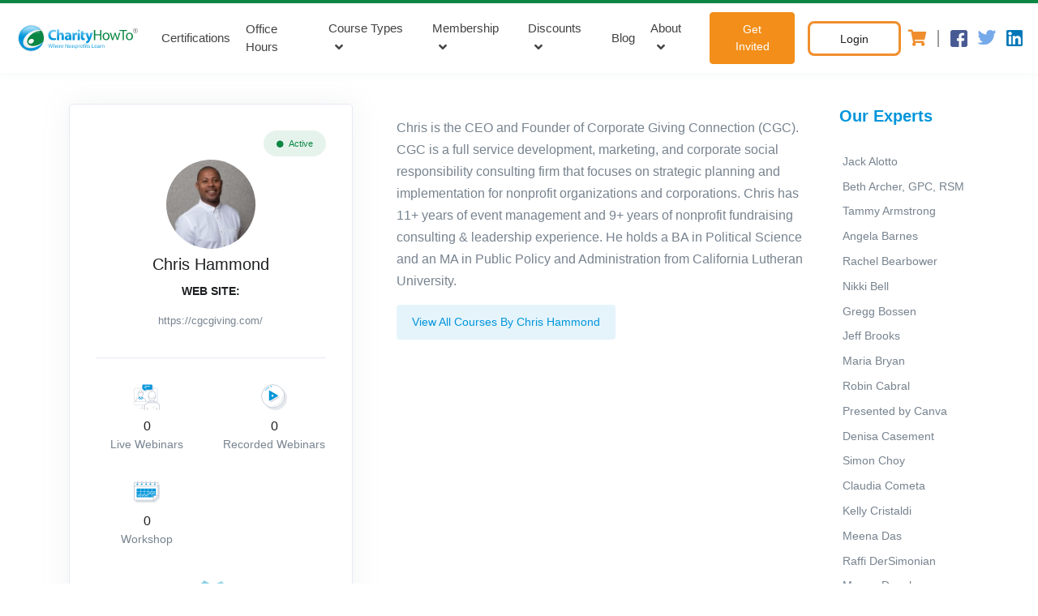

--- FILE ---
content_type: text/html; charset=UTF-8
request_url: https://www.charityhowto.com/nonprofit-experts/chris-hammond
body_size: 15182
content:
<!doctype html>
<html lang="en">

<head>
    <meta charset="UTF-8">
    <meta http-equiv="X-UA-Compatible" content="IE=edge">
    <meta name="viewport" content="width=device-width, initial-scale=1, shrink-to-fit=no">
    <!-- HTML5 shim and Respond.js for IE8 support of HTML5 elements and media queries -->
    <!-- WARNING: Respond.js doesn't work if you view the page via file:// -->
    <!--[if lt IE 9]>
  <script src="https://oss.maxcdn.com/html5shiv/3.7.3/html5shiv.min.js"></script>
  <script src="https://oss.maxcdn.com/respond/1.4.2/respond.min.js"></script>
<![endif]-->
    <meta name="facebook-domain-verification" content="x6bxrhjb54ebhm4s5uul3p5x975372" />

    <title>Chris Hammond - Expert On Nonprofit Training</title>
    <meta name="description" content="Learn more about Chris Hammond our industry leading nonprofit training expert and how your nonprofit organization can benefit">
    <link rel="canonical" href="https://www.charityhowto.com/nonprofit-experts/chris-hammond" />
    <link rel="shortcut icon" href="/favicon.ico" type="image/x-icon">
    <link rel="icon" href="/favicon.ico" type="image/x-icon">
            <link media="all" type="text/css" rel="stylesheet" href="https://www.charityhowto.com/assets/vendor/font-awesome/css/fontawesome-all.min.css">
    <link media="all" type="text/css" rel="stylesheet" href="https://www.charityhowto.com/assets/vendor/font-icon/css/cht.css">
    <link media="all" type="text/css" rel="stylesheet" href="https://www.charityhowto.com/assets/css/theme-custom.min.css">
    <link media="all" type="text/css" rel="stylesheet" href="https://www.charityhowto.com/assets/vendor/animate.css/animate.min.css">
    <link media="all" type="text/css" rel="stylesheet" href="https://www.charityhowto.com/assets/vendor/hs-megamenu/src/hs.megamenu.css">
    
<script>
    (function(i,s,o,g,r,a,m){i['GoogleAnalyticsObject']=r;i[r]=i[r]||function(){
        (i[r].q=i[r].q||[]).push(arguments)},i[r].l=1*new Date();a=s.createElement(o),
            m=s.getElementsByTagName(o)[0];a.async=1;a.src=g;m.parentNode.insertBefore(a,m)
    })(window,document,'script','//www.google-analytics.com/analytics.js','ga');
    ga('create', 'UA-8498159-3', 'auto');
    ga('require', 'displayfeatures');
    ga('require', 'linkid', 'linkid.js');
    ga('require', 'ec');
</script>

<link rel="preconnect" href="https://fonts.gstatic.com">
<link rel="preload" href="https://fonts.googleapis.com/css2?family=Poppins:wght@100;300;400;500;600;700;800;900&display=swap" rel="stylesheet">

<script src="https://www.charityhowto.com/assets/vendor/jquery/dist/jquery.min.js"></script>


<script src="https://www.charityhowto.com/js/client/app.min.js?v=1.106"></script>

<script type="text/javascript">
    window.dataLayer = window.dataLayer || [];
</script>
<script>

document.addEventListener('om.Optin.success', function(event) {
    const email = event.detail.Optin.data.fields.email;
   
    var timeOut = 10000;
    var key = '6Lf9nmYUAAAAALqJTSH41n_jvQP9PS_EXKTsMQn8';
    action = 'subscribe';

    grecaptcha.ready(function() {

        recaptchaTimeout(timeOut, grecaptcha.execute(key, {"action": action}))
            .then(function(token) {
                $.post( "https://www.charityhowto.com/third-party-post", { 'email' : email, 'g-recaptcha-response' : token } , function( data ) {
                console.log(JSON.stringify(data));
                if(data.isnewemail){
                    ga('send', 'event', 'subscribe', 'submit', 'optinmonster', 0);
                }
   
                })
                .fail(function(error) {
                console.log( error );
                });
            });
    });
});

</script><!-- Google Tag Manager -->
<script>(function(w,d,s,l,i){w[l]=w[l]||[];w[l].push({'gtm.start':
new Date().getTime(),event:'gtm.js'});var f=d.getElementsByTagName(s)[0],
j=d.createElement(s),dl=l!='dataLayer'?'&l='+l:'';j.async=true;j.src=
'https://www.googletagmanager.com/gtm.js?id='+i+dl+ '&gtm_auth=3y-yrVGphJMxj598J_U-tQ&gtm_preview=env-2&gtm_cookies_win=x';f.parentNode.insertBefore(j,f);
})(window,document,'script','dataLayer','GTM-KMFF2XX');</script>
<!-- End Google Tag Manager -->


<!-- <script src="https://www.charityhowto.com/js/client/ga4events.js"></script> -->
<script src="https://www.charityhowto.com/js/charity/modules/ga4events.min.js"></script>

<meta name="msvalidate.01" content="347E89D2CC0582C88DEB88A9BD9FFD74" />
</head>

<body>
        <!-- Google Tag Manager (noscript) -->
    <noscript><iframe src="https://www.googletagmanager.com/ns.html?id=GTM-KMFF2XX&gtm_auth=3y-yrVGphJMxj598J_U-tQ&gtm_preview=env-2&gtm_cookies_win=x" height="0" width="0" style="display:none;visibility:hidden"></iframe></noscript>
    <!-- End Google Tag Manager (noscript) -->
        <!-- ========== HEADER ========== -->
<header id="header" class="u-header  u-header--abs-top u-header--show-hide" data-header-fix-effect="slide" data-header-fix-moment="300">
    <div class="u-header__section">
        <div class="u-header__section-box" style="">
                    </div>
        <!-- Topbar -->

        <!-- End Topbar -->
        <div id="logoAndNav" class="contain-main-menu">
            <!-- Nav -->
            <nav class="js-mega-menu navbar navbar-expand-md u-header__navbar u-header__navbar--no-space">
                <!-- Logo -->
                <a class="navbar-brand" href="https://www.charityhowto.com" aria-label="CharityHowTo">
                <div class="logo" aria-label="logo CharityHowTo">
    <?xml version="1.0" encoding="utf-8"?>
<!-- Generator: Adobe Illustrator 24.3.0, SVG Export Plug-In . SVG Version: 6.00 Build 0)  -->
<svg version="1.1" id="Layer_1" xmlns="http://www.w3.org/2000/svg" xmlns:xlink="http://www.w3.org/1999/xlink" x="0px" y="0px"
	 viewBox="0 0 538.1 142" style="enable-background:new 0 0 538.1 142;" xml:space="preserve">
<style type="text/css">
	.st00{fill:url(#SVGID_1_);}
	.st1{fill:#0B8644;}
	.st2{fill:url(#SVGID_2_);}
	.st3{fill:url(#SVGID_3_);fill-opacity:0.15;}
	.st4{fill:url(#SVGID_4_);}
	.st5{opacity:0.73;fill:url(#SVGID_5_);}
	.st6{fill:#404040;}
</style>
<title>CharityHowTo</title>
<linearGradient id="SVGID_1_" gradientUnits="userSpaceOnUse" x1="612.3222" y1="869.5124" x2="612.3222" y2="955.9411" gradientTransform="matrix(0.4285 0 0 0.4285 -28.005 -337.1676)">
	<stop  offset="0" style="stop-color:#8ED8F8"/>
	<stop  offset="1" style="stop-color:#0095DA"/>
</linearGradient>
<path class="st00" d="M176.5,72.1c-2.3,0.9-4.9,1.3-7.4,1.3c-7.9,0-12.5-5-12.5-12.9c0-8.8,5.4-13,12.5-13c2.6,0,5.1,0.4,7.4,1.4
	l1.8-7.1c-3.1-1.2-6.3-1.9-9.7-1.8c-11.9,0-21.4,7.4-21.4,20.9c0,11.2,7,19.8,20.6,19.8c3.4,0.1,6.9-0.4,10.1-1.8L176.5,72.1
	L176.5,72.1z M181.1,80.2h8.9v-17c0-0.7,0.1-1.3,0.3-2c0.7-1.9,2.4-3.1,4.4-3.1c3.3,0,4.5,2.6,4.5,6.3v15.6h8.9V63.5
	c0-8.5-4.3-12.4-10-12.4c-1.6,0-3.2,0.3-4.5,1.1c-1.3,0.7-2.6,1.7-3.4,2.9h-0.1V38.7h-8.9v41.5H181.1z M237.1,63.3
	c0-6.7-3-12.3-12.5-12.3c-3.9-0.1-7.7,0.8-11.1,2.4l1.7,5.8c2.4-1.3,5.1-2.1,7.9-2.1c4.3,0,5.2,2.1,5.2,3.7v0.4
	c-10.1-0.1-16.8,3.6-16.8,10.9c0,4.9,3.9,8.8,8.8,8.8c0.1,0,0.3,0,0.4,0c3.1,0.1,6.1-1.1,8.2-3.6h0.1l0.6,2.9h8
	c-0.3-2.3-0.4-4.7-0.4-6.9L237.1,63.3L237.1,63.3z M242,80.2h8.9V65.8c0-0.7,0.1-1.3,0.2-2c0.6-2.8,2.8-4.4,6.1-4.4
	c0.8,0,1.6,0.1,2.3,0.3v-8.5c-0.7-0.1-1.2-0.1-1.9-0.1c-3.6,0.1-6.7,2.4-7.7,5.9h-0.2l-0.3-5.2h-7.7c0.1,2.4,0.2,5.2,0.2,9.4
	L242,80.2L242,80.2z M271,80.2V51.7h-8.9v28.5H271z M274.8,46.3v23.5c0,4,0.8,6.8,2.4,8.4c1.8,1.7,4.2,2.6,6.7,2.6
	c2,0.1,3.9-0.2,5.8-0.8l-0.1-6.7c-0.9,0.2-1.8,0.2-2.7,0.2c-2.7,0-3.4-1.6-3.4-5V58.2h6.3v-6.5h-6.3v-7.8L274.8,46.3L274.8,46.3z
	 M291.6,51.7L302,77.8c0.2,0.4,0.3,1,0.4,1.4c0,0.4-0.2,0.9-0.4,1.3c-0.9,1.4-2.2,2.7-3.7,3.6c-1.2,0.8-2.4,1.2-3.9,1.6l1.9,7.5
	c3.2-0.4,6.2-1.8,8.5-3.9c3.2-2.9,6-7.4,10-18.8l6.7-18.8H312l-3.4,14c-0.4,1.7-0.9,3.8-1.2,5.3h-0.2c-0.3-1.6-0.9-3.6-1.4-5.3
	l-4.2-14h-9.9V51.7z M266.6,39.3c-2.4,0-4.4,2-4.4,4.4c0,2.4,2,4.4,4.4,4.4c2.4,0,4.4-2,4.4-4.4C270.9,41.3,269,39.3,266.6,39.3z
	 M228.4,69.8c0,0.6,0,1-0.2,1.6c-0.7,2-2.6,3.3-4.5,3.2c-1.8,0.2-3.3-1.1-3.4-2.9c0-0.1,0-0.3,0-0.4c0-3.4,3.7-4.5,8.3-4.4
	L228.4,69.8z"/>
<path class="st1" d="M325.5,40.8v39.4h5.1V61.7h19v18.4h5.1V40.8h-5.1v16.5h-19V40.8H325.5z M373.1,51.3c-7.8,0-14,5.5-14,15
	c0,8.9,5.9,14.5,13.5,14.5c6.8,0,14.1-4.5,14.1-15C386.8,57.1,381.2,51.3,373.1,51.3z M373,55.1c6.1,0,8.4,6.1,8.4,10.9
	c0,6.3-3.7,11-8.5,11c-4.9,0-8.5-4.7-8.5-10.9C364.4,60.8,366.9,55.1,373,55.1L373,55.1z M387.4,51.9l8.5,28.2h4.7l4.5-13.4
	c1-3.1,1.9-6.2,2.6-9.3h0.1c0.7,3.1,1.6,6.2,2.6,9.2l4.3,13.4h4.7l9.1-28.2h-5.1l-4,14.2c-0.9,3-1.7,6.1-2.1,9.1H417
	c-0.7-2.9-1.4-5.8-2.4-9.2l-4.4-14h-4.2l-4.7,14.4c-0.9,3.1-1.9,6.1-2.6,9h-0.2c-0.6-2.9-1.3-5.8-2.1-9l-3.8-14.4H387.4z
	 M437.3,80.1h5.2v-35h12v-4.3h-29.2v4.3h12V80.1L437.3,80.1z M464.4,51.3c-7.8,0-14,5.5-14,15c0,8.9,5.9,14.5,13.5,14.5
	c6.8,0,14.1-4.5,14.1-15C477.9,57.1,472.5,51.3,464.4,51.3L464.4,51.3z M464.2,55.1c6.1,0,8.4,6.1,8.4,10.9c0,6.3-3.7,11-8.5,11
	s-8.5-4.7-8.5-10.9C455.6,60.8,458.1,55.1,464.2,55.1L464.2,55.1z"/>
<linearGradient id="SVGID_2_" gradientUnits="userSpaceOnUse" x1="664.6404" y1="995.0244" x2="664.6404" y2="1041.7223" gradientTransform="matrix(0.4285 0 0 0.4285 -28.005 -337.1676)">
	<stop  offset="0" style="stop-color:#8ED8F8"/>
	<stop  offset="1" style="stop-color:#0095DA"/>
</linearGradient>
<path class="st2" d="M153,110.1l2.1-7.9c0.4-1.7,0.8-3.2,1.1-4.9l0,0c0.2,1.7,0.6,3.3,1,4.9l1.9,7.9h2l4.2-15.1h-2l-2,7.5
	c-0.4,1.9-0.9,3.6-1.2,5.2l0,0c-0.2-1.6-0.7-3.3-1.1-5.2l-1.8-7.7h-2l-2,7.5c-0.6,2-1,3.8-1.2,5.2l0,0c-0.2-1.4-0.7-3.3-1.1-5.2
	l-1.8-7.7h-2l3.8,15.1L153,110.1z M167.2,110.1h2v-6.5c0-0.3,0-0.7,0.1-0.9c0.3-1.1,1.4-1.9,2.7-1.9c1.9,0,2.4,1.4,2.4,3.2v6.2h2
	v-6.4c0-3.8-2.3-4.7-3.8-4.7c-0.7,0-1.4,0.2-2,0.6s-1.1,0.8-1.4,1.3l0,0v-6.8h-2V110.1L167.2,110.1z M188.2,105.1
	c0-0.3,0.1-0.6,0.1-0.9c0-2-1-5.1-4.4-5.1c-3.1,0-5.1,2.6-5.1,5.8c0,3.2,2,5.4,5.3,5.4c1.2,0,2.4-0.2,3.6-0.7l-0.3-1.4
	c-1,0.4-2,0.6-3,0.6c-1.9,0.1-3.6-1.3-3.7-3.2c0-0.2,0-0.3,0-0.6h7.5V105.1z M180.7,103.6c0.1-1.3,1-3.2,3-3.2c2.2,0,2.8,2,2.7,3.2
	H180.7z M190.8,110.1h2v-5.8c0-0.3,0-0.6,0.1-0.9c0.1-1.3,1.2-2.4,2.7-2.6c0.2,0,0.4,0,0.7,0.1v-1.9c-0.2,0-0.3-0.1-0.6-0.1
	c-1.4,0-2.7,1-3,2.3h-0.1l-0.1-2.1h-1.8c0.1,1,0.1,2.1,0.1,3.3V110.1L190.8,110.1z M206.6,105.1c0-0.3,0.1-0.6,0.1-0.9
	c0-2-0.9-5.1-4.4-5.1c-3.1,0-5.1,2.6-5.1,5.8c0,3.2,2,5.4,5.3,5.4c1.2,0,2.4-0.2,3.6-0.7l-0.3-1.4c-1,0.4-2,0.6-3,0.6
	c-1.9,0.1-3.6-1.3-3.7-3.2c0-0.2,0-0.3,0-0.6h7.5V105.1z M198.9,103.6c0.1-1.3,1-3.2,3-3.2c2.2,0,2.8,2,2.7,3.2H198.9z M215.5,110.1
	v-6.4c0-2.4,0-4.3-0.1-6.2h0.1c0.9,1.8,1.8,3.4,2.9,5l4.8,7.7h2v-15h-1.8v6.3c0,2.3,0.1,4.2,0.2,6.2l0,0c-0.8-1.7-1.7-3.3-2.7-4.9
	l-4.8-7.7H214v15.1L215.5,110.1z M233,99c-3,0-5.3,2.1-5.3,5.8c0,3.4,2.2,5.5,5.2,5.5c2.7,0,5.3-1.8,5.3-5.8
	C238.1,101.2,236.1,99,233,99L233,99z M233,100.5c2.3,0,3.2,2.3,3.2,4.1c0,2.4-1.4,4.2-3.2,4.2c-1.8,0-3.3-1.8-3.3-4.1
	C229.5,102.7,230.6,100.5,233,100.5L233,100.5z M240.6,110.1h2v-6.4c0-0.3,0-0.7,0.1-0.9c0.3-1.2,1.4-2,2.7-2c1.9,0,2.4,1.4,2.4,3.2
	v6.2h2v-6.4c0-3.7-2.3-4.5-3.8-4.5c-1.4,0-2.9,0.8-3.6,2l0,0l-0.1-1.8h-1.9c0.1,0.9,0.1,1.8,0.1,2.9V110.1L240.6,110.1z
	 M253.1,114.5h1.9v-5.9l0,0c0.8,1.1,2,1.8,3.3,1.7c2.6,0,4.9-1.9,4.9-5.8c0-3.3-2-5.4-4.5-5.4c-1.6-0.1-3,0.8-3.9,2.1l0,0l-0.1-1.9
	h-1.8c0,1,0.1,2.1,0.1,3.6L253.1,114.5L253.1,114.5z M254.9,103.9c0.1-1.7,1.4-3.1,3.1-3.2c2.1,0,3.2,1.9,3.2,4
	c0,2.4-1.2,4.2-3.3,4.2c-1.4,0-2.6-1-2.9-2.3c0-0.2-0.1-0.6-0.1-0.8L254.9,103.9z M265.7,110.1h2v-5.8c0-0.3,0-0.6,0.1-0.9
	c0.1-1.3,1.2-2.4,2.7-2.6c0.2,0,0.4,0,0.7,0.1v-1.9c-0.2,0-0.3-0.1-0.6-0.1c-1.4,0-2.7,1-3,2.3h-0.1l-0.1-2.1h-1.8
	c0.1,1,0.1,2.1,0.1,3.3V110.1z M277.4,99c-3,0-5.3,2.1-5.3,5.8c0,3.4,2.2,5.5,5.2,5.5c2.7,0,5.4-1.8,5.4-5.8
	C282.6,101.2,280.5,99,277.4,99L277.4,99z M277.4,100.5c2.3,0,3.2,2.3,3.2,4.1c0,2.4-1.4,4.2-3.3,4.2c-1.9,0-3.3-1.8-3.3-4.1
	C274,102.7,275,100.5,277.4,100.5L277.4,100.5z M287.1,110.1v-9.3h2.7v-1.4h-2.7v-0.6c0-1.7,0.4-3.1,2.1-3.1c0.4,0,0.9,0.1,1.2,0.2
	l0.2-1.6c-0.6-0.2-1.1-0.3-1.7-0.3c-1,0-1.9,0.3-2.7,1c-0.9,1-1.3,2.4-1.2,3.8v0.6h-1.6v1.4h1.6v9.3L287.1,110.1z M293.5,110.1V99.3
	h-1.9v10.8H293.5z M292.5,95.1c-0.7,0-1.2,0.4-1.2,1.1c0,0,0,0,0,0.1c0,0.7,0.6,1.2,1.2,1.2c0.7,0,1.2-0.6,1.2-1.2
	S293.1,95.1,292.5,95.1z M297.1,97.3v2h-1.7v1.4h1.7v5.9c-0.1,1,0.1,2,0.8,2.8c0.6,0.6,1.3,0.9,2.1,0.9c0.6,0,1.2-0.1,1.8-0.3
	l-0.1-1.4c-0.3,0.1-0.8,0.1-1.1,0.1c-1.1,0-1.4-0.8-1.4-2.1v-5.8h2.8v-1.4h-2.8v-2.6L297.1,97.3L297.1,97.3z M303.3,109.6
	c0.9,0.6,2,0.8,3,0.8c2.6,0,4-1.3,4-3.2c0-1.6-1-2.6-2.8-3.2c-1.4-0.6-2.1-0.9-2.1-1.9c0-1,0.7-1.4,1.8-1.4c0.8,0,1.6,0.2,2.2,0.7
	l0.4-1.4c-0.8-0.4-1.8-0.7-2.7-0.7c-2.3,0-3.8,1.4-3.8,3.1c0,1.3,0.9,2.3,2.9,3.1c1.4,0.6,2,1,2,2c0,1-0.7,1.6-2.1,1.6
	c-0.9,0-1.8-0.3-2.6-0.8L303.3,109.6z M317.8,110.2h8.3v-1.7h-6.4V95.1h-2v15.1H317.8z M336.6,105.1c0-0.3,0.1-0.7,0.1-0.9
	c0-2-0.9-5.1-4.4-5.1c-3.1,0-5.1,2.6-5.1,5.8c0,3.2,2,5.4,5.3,5.4c1.2,0,2.4-0.2,3.6-0.7l-0.3-1.4c-1,0.4-2,0.6-3,0.6
	c-1.9,0.1-3.6-1.3-3.7-3.2c0-0.2,0-0.3,0-0.6L336.6,105.1z M329.1,103.7c0.1-1.3,1-3.2,3-3.2c2.2,0,2.8,2,2.8,3.2H329.1z
	 M346.7,103.5c0-2.2-0.8-4.4-4.1-4.4c-1.2,0-2.4,0.3-3.6,1l0.4,1.3c0.9-0.6,1.8-0.8,2.8-0.8c1.2-0.1,2.3,0.8,2.4,2
	c0,0.2,0,0.3,0,0.6v0.2c-4.2,0-6.5,1.4-6.5,4c0,1.7,1.3,3.1,3.1,3.1c0.1,0,0.2,0,0.2,0c1.3,0,2.6-0.6,3.3-1.6h0.1l0.1,1.3h1.8
	c-0.1-0.9-0.2-1.8-0.2-2.6L346.7,103.5L346.7,103.5z M344.8,106.5c0,0.2,0,0.4-0.1,0.7c-0.3,1.1-1.4,1.9-2.7,1.8
	c-1,0.1-1.8-0.7-1.9-1.6c0-0.1,0-0.2,0-0.2c0-2.1,2.4-2.4,4.5-2.4L344.8,106.5z M349.9,110.1h2v-5.8c0-0.3,0-0.6,0.1-0.9
	c0.1-1.3,1.2-2.4,2.7-2.6c0.2,0,0.4,0,0.7,0.1v-1.9c-0.2,0-0.3-0.1-0.6-0.1c-1.4,0-2.7,1-3,2.3h-0.1l-0.1-2.1h-1.7
	c0.1,1,0.1,2.1,0.1,3.3L349.9,110.1L349.9,110.1z M357.3,110.1h2v-6.5c0-0.3,0-0.7,0.1-0.9c0.3-1.2,1.4-2,2.7-2
	c1.9,0,2.4,1.4,2.4,3.2v6.2h2v-6.4c0-3.7-2.3-4.5-3.8-4.5c-1.4,0-2.9,0.8-3.6,2l0,0l-0.1-1.8h-1.8c0.1,0.9,0.1,1.8,0.1,2.9
	L357.3,110.1L357.3,110.1z"/>
<linearGradient id="SVGID_3_" gradientUnits="userSpaceOnUse" x1="-660.8625" y1="-488.3965" x2="-662.9604" y2="-490.6498" gradientTransform="matrix(47.5173 0 0 -47.5173 31532.6094 -23187.6289)">
	<stop  offset="0" style="stop-color:#020000"/>
	<stop  offset="0.48" style="stop-color:#FFFFFF"/>
	<stop  offset="1" style="stop-color:#020000"/>
</linearGradient>
<path class="st3" d="M80.7,20c29.1,0,52.7,23.5,52.8,52.7c0.1,29.2-23.5,52.7-52.7,52.8c-29.1,0-52.7-23.5-52.8-52.7l0,0
	C28,43.6,51.6,20.1,80.7,20z"/>
<path class="st1" d="M120.4,43.6c-8.8-0.3-19.2,2.2-29.2,7.8c-20.1,11.1-31,30-24.2,42.2s28.5,13.1,48.6,2c4.4-2.4,8.7-5.4,12.4-8.8
	C132.4,71.9,129.5,55.9,120.4,43.6z M84.6,92.4c-5.3,3-11.7,2-13.9-2.2s0.2-10,5.5-13c5.3-3,11.7-2,14,2.1
	C92.6,83.5,90,89.4,84.6,92.4z"/>
<linearGradient id="SVGID_4_" gradientUnits="userSpaceOnUse" x1="255.5966" y1="825.92" x2="251.8669" y2="950.396" gradientTransform="matrix(0.4285 0 0 0.4285 -28.005 -337.1676)">
	<stop  offset="0" style="stop-color:#8ED8F8"/>
	<stop  offset="1" style="stop-color:#0095DA"/>
</linearGradient>
<path class="st4" d="M80.7,23.4c14.8,0,28.9,6.7,38.2,18.1c-11.4-2.7-26.3-0.2-40.4,7.5c-23.1,12.8-35.2,35.3-27,50.2
	s33.7,16.6,56.8,3.9c7.4-4,14-9.4,19.5-15.9c-8,26.1-35.6,40.7-61.6,32.7S25.6,84.3,33.5,58.2C40,37.6,59.1,23.4,80.7,23.4z"/>
<linearGradient id="SVGID_5_" gradientUnits="userSpaceOnUse" x1="80.7684" y1="13.0972" x2="80.7684" y2="58.3485">
	<stop  offset="0" style="stop-color:#FFFFFF"/>
	<stop  offset="1" style="stop-color:#FFFFFF;stop-opacity:0"/>
</linearGradient>
<path class="st5" d="M115.5,47.3c0,17.5-15.8,25.4-35,25.4S46,64.4,46,47.3c0-6.5,15.5-19.2,34.7-19.2S115.5,40.8,115.5,47.3z"/>
<g>
	<g>
		<path class="st6" d="M485.6,44.3v3.8h-1.2v-8.9h3c1,0,1.7,0.2,2.2,0.6s0.8,1.1,0.8,1.9c0,0.5-0.1,0.9-0.4,1.2
			c-0.2,0.3-0.6,0.6-1,0.8c0.5,0.2,0.8,0.4,1.1,0.8c0.2,0.4,0.3,0.8,0.3,1.3v0.8c0,0.3,0,0.5,0.1,0.7s0.2,0.4,0.3,0.5v0.1h-1.2
			c-0.2-0.1-0.3-0.3-0.3-0.6c0-0.3-0.1-0.5-0.1-0.8v-0.8c0-0.5-0.1-0.9-0.4-1.2c-0.3-0.3-0.7-0.4-1.1-0.4H485.6z M485.6,43.3h1.7
			c0.7,0,1.2-0.1,1.5-0.4c0.3-0.3,0.4-0.7,0.4-1.2c0-0.5-0.1-0.9-0.4-1.2c-0.3-0.3-0.7-0.4-1.4-0.4h-1.8V43.3z"/>
	</g>
	<g>
		<path class="st6" d="M487.1,53.1c-5.2,0-9.4-4.2-9.4-9.4s4.2-9.4,9.4-9.4c5.2,0,9.4,4.2,9.4,9.4S492.3,53.1,487.1,53.1z
			 M487.1,35.4c-4.6,0-8.3,3.7-8.3,8.3s3.7,8.3,8.3,8.3c4.6,0,8.3-3.7,8.3-8.3S491.7,35.4,487.1,35.4z"/>
	</g>
</g>
</svg>

</div>

                </a>
                <!-- End Logo -->
                <!-- Responsive Toggle Button -->
                <button type="button" class="navbar-toggler btn u-hamburger" aria-label="Toggle navigation" aria-expanded="false" aria-controls="navBar" data-toggle="collapse" data-target="#navBar">
                    <span id="hamburgerTrigger" class="u-hamburger__box">
                        <span class="u-hamburger__inner"></span>
                    </span>
                </button>
                <!-- End Responsive Toggle Button -->
                <!-- Navigation -->
                <div id="navBar" class="collapse navbar-collapse u-header__navbar-collapse">
                    <ul class="navbar-nav u-header__navbar-nav">
                        
                     

                        <li class="nav-item u-header__nav-item">
                            <a id="myBlogMegaMenu" class="nav-link u-header__nav-link text-primary-my" href="https://www.charityhowto.com/the-charityHowTo-certifications-faqs" aria-haspopup="true" aria-expanded="false">Certifications</a>
                        </li>

                        <li class="nav-item u-header__nav-item">
                            <a id="myBlogMegaMenu" class="nav-link u-header__nav-link text-primary-my" href="https://office-hours.charityhowto.com/" aria-haspopup="true" aria-expanded="false">Office Hours</a>
                        </li>
                       
                        <li class="nav-item hs-has-sub-menu u-header__nav-item hover-enlace-1">
                                  
                            <a id="trainingMenu" class="nav-link u-header__nav-link u-header__nav-link-toggle text-primary-my " href="javascript:;"  aria-expanded="false">Course Types</a>
                            <!-- Dropdown - Submenu -->
                            <ul id="trainingMenuDropdown" class="hs-sub-menu-new hs-sub-menu u-header__sub-menu u-header__sub-menu--spacer" aria-labelledby="trainingMenu" style="min-width: 240px;">
                                 <li><a class="nav-link u-header__sub-menu-nav-link" href="https://www.charityhowto.com/nonprofit-webinars/AI-for-Nonprofits">AI for Nonprofit</a></li>
                                <li><a class="nav-link u-header__sub-menu-nav-link" href="https://www.charityhowto.com/nonprofit-live-webinars">Upcoming Live Webinars</a></li>
                                <li><a class="nav-link u-header__sub-menu-nav-link" href="https://www.charityhowto.com/nonprofit-recorded-webinars">Recorded Webinars</a></li>
                                <li><a class="nav-link u-header__sub-menu-nav-link" href="https://www.charityhowto.com/nonprofit-workshop">Live workshops&nbsp; <span class="badge badge-success">New</span></a></li>
                             
                                 <li><a class="nav-link u-header__sub-menu-nav-link" href="https://www.charityhowto.com/nonprofit-webinars">Explore by Topic</a></li>

                                <li><a class="nav-link u-header__sub-menu-nav-link " href="https://www.charityhowto.com/nonprofit-event">Live Events</a></li>
                                <!--<li><a class="nav-link u-header__sub-menu-nav-link" href="https://www.charityhowto.com/nonprofit-premium-courses">On-Demand Tutorials</a></li>-->
                                <li><a class="nav-link u-header__sub-menu-nav-link" href="https://www.charityhowto.com/nonprofit-free-webinars">Free Courses</a></li>
                                <li><a class="nav-link u-header__sub-menu-nav-link" href="https://www.charityhowto.com/nonprofit-cfre-approved-webinars">CFRE Approved</a></li>
                                <li><a class="nav-link u-header__sub-menu-nav-link" href="https://www.charityhowto.com/nonprofit-premium-courses">Micro-Lessons</a></li>
                                <li><a class="nav-link u-header__sub-menu-nav-link" href="https://www.charityhowto.com/partner-content">Partner Content</a></li>
                                <li><a class="nav-link u-header__sub-menu-nav-link" href="https://www.charityhowto.com/nonprofit-top-rated-webinars">Top Rated</a></li>
                                <li><a class="nav-link u-header__sub-menu-nav-link" href="https://www.charityhowto.com/nonprofit-webinars/experts">Browse By Expert</a></li>
                                <li><a class="nav-link u-header__sub-menu-nav-link" href="https://www.charityhowto.com/nonprofit-webinars">Browse All Courses</a></li>
                                <li><a class="nav-link u-header__sub-menu-nav-link" href="https://www.charityhowto.com/the-charityHowTo-certifications-faqs">Certifications FAQ's</a></li>
                                <!-- <li><a class="nav-link u-header__sub-menu-nav-link" href="https://googlegrants.charityhowto.com">Google Ad Grants Service</a></li> -->
                                                                <li class="dropdown-divider"></li>
                                <li><a class="nav-link u-header__sub-menu-nav-link btn_get_invite_sub" href="//get-invited.charityhowto.com/"><span class="fa fa-arrow-circle-right text-primary-my"></span> Get Invited</a></li>
                                                            </ul>
                            <!-- End Dropdown - Submenu -->
                        </li>
                        <!-- End Nonprofit Training-->
                        <!-- Membership -->
                                                <!-- Membership -->
                        <li class="nav-item hs-has-sub-menu u-header__nav-item hover-enlace-1" >

                            <a id="MembershipMegaMenuMy" class="nav-link u-header__nav-link u-header__nav-link-toggle text-primary-my" href="javascript:;" aria-expanded="false">Membership</a>

                            <ul id="" class="hs-sub-menu hs-sub-menu-new u-header__sub-menu u-header__sub-menu--spacer" aria-labelledby="MembershipMegaMenuMy" style="min-width: 240px;">
                                <li><a class="nav-link u-header__sub-menu-nav-link" href="https://membership.charityhowto.com/">Gold and Silver</a></li>
                                <li><a class="nav-link u-header__sub-menu-nav-link" href="https://support.charityhowto.com/knowledge/new-membership-faqs" target="_blank">Member FAQs</a></li>
                                <li><a class="nav-link u-header__sub-menu-nav-link" href="https://googlegrants.charityhowto.com/aioggs">Google Grants</a></li>
                                <li><a class="nav-link u-header__sub-menu-nav-link" href="//organization.charityhowto.com/">Group Membership Discount</a></li>
                                
                                <li><a class="nav-link u-header__sub-menu-nav-link" href="https://www.charityhowto.com/the-charityHowTo-certifications-faqs">Certifications FAQ's</a></li>
                                                                <li class="dropdown-divider"></li>
                                <li><a class="nav-link u-header__sub-menu-nav-link btn_get_invite_sub" href="//get-invited.charityhowto.com/"><span class="fa fa-arrow-circle-right text-primary-my"></span> Get Invited</a></li>
                                
                            </ul>

                        </li>
                        <!-- Membership -->
                                                <!-- End Membership - Submenu -->
                        <!-- End Membership -->


                        <!-- Discounts -->
                        <!-- <li class="nav-item hs-has-sub-menu u-header__nav-item" data-event="hover" data-animation-in="fadeIn" data-animation-out="fadeOut">
                            <a id="discountsMegaMenu" class="nav-link u-header__nav-link u-header__nav-link-toggle text-primary-my " href="javascript:;" aria-haspopup="true" aria-expanded="false">Group Discounts</a>
                           
                            <ul id="discountsMegaSubMenu" class="hs-sub-menu u-header__sub-menu u-header__sub-menu--spacer" aria-labelledby="discountsMegaMenu" style="min-width: 240px;">

                                <li><a class="nav-link u-header__sub-menu-nav-link" href="//organization.charityhowto.com/">Group Membership Discount</a></li>
                                <li><a class="nav-link u-header__sub-menu-nav-link" href="https://promo-code.charityhowto.com/">Small Nonprofit Discount</a></li>
                                                                <li class="dropdown-divider"></li>
                                <li><a class="nav-link u-header__sub-menu-nav-link btn_get_invite_sub" href="//get-invited.charityhowto.com/"><span class="fa fa-arrow-circle-right text-primary-my"></span> Get Invited</a></li>
                                
                            </ul>
                           
                        </li> -->

                        <li class="nav-item hs-has-sub-menu u-header__nav-item hover-enlace-1" >

                            <a id="MembershipDiscountMegaMenuMy" class="nav-link u-header__nav-link u-header__nav-link-toggle text-primary-my" href="javascript:;" aria-expanded="false">Discounts</a>

                            <ul id="" class="hs-sub-menu hs-sub-menu-new u-header__sub-menu u-header__sub-menu--spacer" aria-labelledby="MembershipDiscountMegaMenuMy" style="min-width: 240px;">
                                <li>
                                    <a class="nav-link u-header__sub-menu-nav-link" href="https://promo-code.charityhowto.com/">Small Nonprofit Discount Program</a>
                                </li>
                                <li>
                                    <a class="nav-link u-header__sub-menu-nav-link" href="https://nonprofit-discounts.com/">Nonprofit Discounts</a>
                                </li>
                                                                <li class="dropdown-divider"></li>
                                <li><a class="nav-link u-header__sub-menu-nav-link btn_get_invite_sub" href="//get-invited.charityhowto.com/"><span class="fa fa-arrow-circle-right text-primary-my"></span> Get Invited</a></li>
                                                            </ul>

                        </li>
                        
                        <!-- End Discounts -->

                        <!-- MyBlog -->
                        <li class="nav-item u-header__nav-item">
                            <a id="myBlogMegaMenu" class="nav-link u-header__nav-link text-primary-my" href="https://blog.charityhowto.com" aria-haspopup="true" aria-expanded="false">Blog</a>
                        </li>
                        <!-- End MyBlog -->


                        <!-- About -->
                        <li class="nav-item hs-has-sub-menu u-header__nav-item hover-enlace-1">
                            <a id="dropdownMegaMenuWithDropdown" class="nav-link u-header__nav-link u-header__nav-link-toggle text-primary-my " href="javascript:;" aria-expanded="false">About</a>
                            <!-- About - Mega Menu -->
                            <!-- Dropdown - Submenu -->
                            <ul id="dropdownSubMenuWithDropdown" class="hs-sub-menu hs-sub-menu-new u-header__sub-menu u-header__sub-menu--spacer" aria-labelledby="dropdownMegaMenuWithDropdown" style="min-width: 240px;">
                                <li><a class="nav-link u-header__sub-menu-nav-link" href="https://www.charityhowto.com/about">About Us</a></li>
                                <li><a class="nav-link u-header__sub-menu-nav-link" href="https://support.charityhowto.com/knowledge/new-membership-faqs" target="_blank">Member FAQs</a></li>
                                <li><a class="nav-link u-header__sub-menu-nav-link" href="https://www.charityhowto.com/contact">Contact Us</a></li>
                                <li><a class="nav-link u-header__sub-menu-nav-link" href="https://www.charityhowto.com/the-charityHowTo-certifications-faqs">Certifications FAQ's</a></li>
                                <li><a class="nav-link u-header__sub-menu-nav-link" href="https://support.charityhowto.com/knowledge">FAQ's</a></li>
                                <li><a class="nav-link u-header__sub-menu-nav-link" href="https://www.charityhowto.com/nonprofit-experts">Our Experts</a></li>
                                <li><a class="nav-link u-header__sub-menu-nav-link" href="https://experts.charityhowto.com/">Request To Teach</a></li>
                                <!--<li><a class="nav-link u-header__sub-menu-nav-link" href="https://videos.charityhowto.com/">Submit your Testimonials</a></li>-->
                                <li><a class="nav-link u-header__sub-menu-nav-link" href="https://blog.charityhowto.com/testimonials">Testimonials</a></li>
                                <li><a class="nav-link u-header__sub-menu-nav-link" href="https://videos.charityhowto.com/customer-testimonials">Video Testimonials</a></li>
                                <li><a class="nav-link u-header__sub-menu-nav-link" href="https://www.linkedin.com/groups/4160265/">LinkedIn Community</a></li>


                                                                <li class="dropdown-divider"></li>
                                <li><a class="nav-link u-header__sub-menu-nav-link btn_get_invite_sub" href="//get-invited.charityhowto.com/"><span class="fa fa-arrow-circle-right text-primary-my"></span> Get Invited</a></li>
                                                            </ul>
                            <!-- End Dropdown - Submenu -->
                            <!-- End Dropdown -->
                        </li>
                        <!-- End About -->
                        <!-- Grants -->
                        <!--<li class="nav-item hs-has-sub-menu u-header__nav-item"
                        data-event="hover"
                        data-animation-in="fadeIn"
                        data-animation-out="fadeOut"
                        >
                            <a id="grantsMenu" class="nav-link u-header__nav-link u-header__nav-link-toggle text-primary-my " href="javascript:;" aria-haspopup="true" aria-expanded="false">Google Grants</a>
                           
                            <ul id="grantsMenuDropdown" class="hs-sub-menu u-header__sub-menu u-header__sub-menu--spacer" aria-labelledby="grantsMenu" style="min-width: 240px;">
                                                                <li><a class="nav-link u-header__sub-menu-nav-link" href="https://googlegrants.charityhowto.com">Google Ad Grants Service</a></li>
                                                                                                <li class="dropdown-divider"></li>
                                <li><a  class="nav-link u-header__sub-menu-nav-link" href="//get-invited.charityhowto.com/"><span class="fa fa-arrow-circle-right text-primary-my"></span> Get Invited</a></li>
                                                            </ul>
                            
                        </li>-->
                        <!-- End Grants -->

                        <div class="box-botonera-final">

                            <!-- Get Invited -->
                            
                            <li class="nav-item">
                                <a id="getInvitedUrl" class="btn btn-sm btn-warning text-white mx-2" href="https://get-invited.charityhowto.com/">
                                    Get Invited
                                </a>
                            </li>
                                                        <!-- End Get Invited -->

                            <!--Profile-->

                                                        <li class="nav-item">
                                <a id="LoginMenu" class="btn btn-sm btn-my-warning px-3 mx-2" href="https://www.charityhowto.com/login">Login</a>
                            </li>
                            


                            <li class="nav-item u-header__nav-item cart_icon">
                                <a id="" class="btn btn-xs btn-icon btn-text-secondary" href="https://charityhowto.myshopify.com/cart" role="button">
                                    <span class="fas fa-shopping-cart btn-icon__inner">
                                        <p style="font-size: 0px; margin-bottom:0px;">Cart</p>
                                    </span>
                                </a>
                            </li>

                            <div class="redes-box">
                                <li><a href="https://www.facebook.com/CharityHowTo/" target="_blank"><img src="/assets/img/facebook-copia.png" alt="Facebook" width="auto" height="auto"></a></li>
                                <li><a href="https://twitter.com/charityhowto" target="_blank"><img src="/assets/img/twitter.png" alt="Twitter" width="auto" height="auto"></a></li>
                                <li><a href="https://www.linkedin.com/company/charityhowto-com/" target="_blank"><img src="/assets/img/linkedin.png" alt="Linkedin" width="auto" height="auto"></a></li>
                            </div>

                        </div>

                        <!--Profile-->

                        <!-- End Button -->
                    </ul>
                </div>
                <!-- End Navigation -->
            </nav>
            <!-- End Nav -->
        </div>
    </div>
</header>
<!-- ========== END HEADER ========== -->
    <!-- ========== MAIN CONTENT ========== -->
<main id="content" role="main">
    <!-- Profile Section -->
    <div class="container space-3">
        <div class="row">
            <div class="col-lg-4 mb-9 mb-lg-0">
                <!-- Sidebar Info -->
                <div class="card shadow-sm p-5 mb-0">
                    <div class="border-bottom text-center pb-5 mb-5">
                        <!-- Status -->
                        <div class="d-flex justify-content-end mb-1">
                            <span class="btn btn-xs btn-soft-success btn-pill">
                                <small class="fas fa-circle mr-1"></small>
                                    Active
                            </span>
                        </div>
                        <!-- End Status -->
                        <!-- Avatar -->
                        <div class="mb-1 mx-auto">
                                                        <img class="img-fluid rounded-circle" src="https://charityhowto.s3.amazonaws.com/authors/images/chris-hammond/1516674705551.jpg" width="110" height="110" alt="Chris Hammond">
                                                    </div>
       			            <!-- End Avatar -->
                        <h1 class="h5">Chris Hammond</h1>
                        <h4 class="font-size-1 font-weight-semi-bold text-uppercase mb-3">Web Site:</h4>
         			          <!-- Linked Account -->
                        <a class="media align-items-center mb-1" target="_blank" href="https://cgcgiving.com/">
                            <div class="media-body">
                                <small class="d-block text-secondary">https://cgcgiving.com/</small>
                            </div>
                        </a>
                    </div>
                    <div class="pb-5 mb-5">
                        <div id="SVGemployeeStatsIcon" class="svg-preloader row">
                            <div class="col-6 mb-5">
                            <!-- Stats -->
                                <div class="text-center">
                                    <figure class="ie-height-48 max-width-5 mb-2 mx-auto">
                                        <img class="js-svg-injector" src="/assets/svg/icons/icon-18.svg" alt="SVG"
                                        data-parent="#SVGemployeeStatsIcon">
                                    </figure>
                                    <span class="h6 d-block font-weight-medium mb-0">0</span>
                                    <span class="d-block text-secondary font-size-1">Live Webinars</span>
                                </div>
                  			        <!-- End Stats -->
                            </div>
			                <div class="col-6 mb-5">
    			            <!-- Stats -->
                                <div class="text-center">
                                    <figure class="ie-height-48 max-width-5 mb-2 mx-auto">
                                        <img class="js-svg-injector" src="/assets/svg/icons/icon-41.svg" alt="SVG"
                                        data-parent="#SVGemployeeStatsIcon">
                                    </figure>
                                    <span class="h6 d-block font-weight-medium mb-0">0</span>
                                    <span class="d-block text-secondary font-size-1">Recorded Webinars</span>
                                </div>
                  			        <!-- End Stats -->
                            </div>
                            <div class="col-6 mb-5">
                            <!-- Stats -->
                                <div class="text-center">
                                    <figure class="ie-height-48 max-width-5 mb-2 mx-auto">
                                        <img class="js-svg-injector" src="/assets/svg/icons/icon-11.svg" alt="SVG"
                                        data-parent="#SVGemployeeStatsIcon">
                                    </figure>
                                    <span class="h6 d-block font-weight-medium mb-0">0</span>
                                    <span class="d-block text-secondary font-size-1">Workshop</span>
                                </div>
                  			        <!-- End Stats -->
                            </div>  
                        </div>
                        <div class="col-8 offset-2">
                                                        <img src="https://www.charityhowto.com/assets/images/approved_trainer.png" class="img-fluid" alt="approved trainer"/>
                                                    </div>
                    </div>
                </div>
                <!-- End Sidebar Info -->
            </div>
            <div class="col-lg-6">
                <div class="pl-lg-4">
                    <div class="mb-3">
                        <p>
                            <p><span style="font-size:16px">Chris is the CEO and Founder of Corporate Giving Connection (CGC). CGC is a full service development, marketing, and corporate social responsibility consulting firm that focuses on strategic planning and implementation for nonprofit organizations and corporations. Chris has 11+ years of event management and 9+ years of nonprofit fundraising consulting &amp; leadership experience. He holds a BA in Political Science and an MA in Public Policy and Administration from California Lutheran University.</span></p>

                        </p>
                                                <div class="">
                            <a href="https://www.charityhowto.com/nonprofit-webinars/experts/chris-hammond" class="btn btn-sm btn-soft-primary transition-3d-hover">View All Courses By Chris Hammond</a>
                        </div>
                                            </div>
                </div>
            </div>
            <div class="col-lg-2">
                <h3 class="h5 text-primary font-weight-semi-bold mb-4">Our Experts </h3>
<div class="list-group list-group-borderless list-group-rounded-0 mb-0">
        <a class="list-group-item pb-1 px-1 list-group-item-action  " href="https://www.charityhowto.com/nonprofit-experts/jack-alotto">
            Jack  Alotto
    </a>
        <a class="list-group-item pb-1 px-1 list-group-item-action  " href="https://www.charityhowto.com/nonprofit-experts/beth-archer">
            Beth  Archer, GPC, RSM 
    </a>
        <a class="list-group-item pb-1 px-1 list-group-item-action  " href="https://www.charityhowto.com/nonprofit-experts/tammy-armstrong">
            Tammy Armstrong
    </a>
        <a class="list-group-item pb-1 px-1 list-group-item-action  " href="https://www.charityhowto.com/nonprofit-experts/angela-barnes">
            Angela Barnes
    </a>
        <a class="list-group-item pb-1 px-1 list-group-item-action  " href="https://www.charityhowto.com/nonprofit-experts/rachel-bearbower">
            Rachel  Bearbower
    </a>
        <a class="list-group-item pb-1 px-1 list-group-item-action  " href="https://www.charityhowto.com/nonprofit-experts/nikki-bell">
            Nikki Bell
    </a>
        <a class="list-group-item pb-1 px-1 list-group-item-action  " href="https://www.charityhowto.com/nonprofit-experts/gregg-bossen">
            Gregg Bossen
    </a>
        <a class="list-group-item pb-1 px-1 list-group-item-action  " href="https://www.charityhowto.com/nonprofit-experts/jeff-brooks">
            Jeff Brooks
    </a>
        <a class="list-group-item pb-1 px-1 list-group-item-action  " href="https://www.charityhowto.com/nonprofit-experts/maria-bryan">
            Maria  Bryan
    </a>
        <a class="list-group-item pb-1 px-1 list-group-item-action  " href="https://www.charityhowto.com/nonprofit-experts/robin-cabral">
            Robin Cabral
    </a>
        <a class="list-group-item pb-1 px-1 list-group-item-action  " href="https://www.charityhowto.com/nonprofit-experts/canva-for-nonprofits">
            Presented by Canva
    </a>
        <a class="list-group-item pb-1 px-1 list-group-item-action  " href="https://www.charityhowto.com/nonprofit-experts/denisa-casement">
            Denisa Casement
    </a>
        <a class="list-group-item pb-1 px-1 list-group-item-action  " href="https://www.charityhowto.com/nonprofit-experts/simon-choy">
            Simon Choy
    </a>
        <a class="list-group-item pb-1 px-1 list-group-item-action  " href="https://www.charityhowto.com/nonprofit-experts/claudia-cometa">
            Claudia Cometa
    </a>
        <a class="list-group-item pb-1 px-1 list-group-item-action  " href="https://www.charityhowto.com/nonprofit-experts/kelly-cristaldi">
            Kelly Cristaldi
    </a>
        <a class="list-group-item pb-1 px-1 list-group-item-action  " href="https://www.charityhowto.com/nonprofit-experts/meena-das">
            Meena  Das
    </a>
        <a class="list-group-item pb-1 px-1 list-group-item-action  " href="https://www.charityhowto.com/nonprofit-experts/raffi-dersimonian">
            Raffi DerSimonian
    </a>
        <a class="list-group-item pb-1 px-1 list-group-item-action  " href="https://www.charityhowto.com/nonprofit-experts/megan-donahue">
            Megan  Donahue
    </a>
        <a class="list-group-item pb-1 px-1 list-group-item-action  " href="https://www.charityhowto.com/nonprofit-experts/dan-druker">
            Dan Druker
    </a>
        <a class="list-group-item pb-1 px-1 list-group-item-action  " href="https://www.charityhowto.com/nonprofit-experts/roxanne-eflin">
            Roxanne  Eflin
    </a>
        <a class="list-group-item pb-1 px-1 list-group-item-action  " href="https://www.charityhowto.com/nonprofit-experts/allison-ehrich-bernstein">
            Allison Ehrich Bernstein
    </a>
        <a class="list-group-item pb-1 px-1 list-group-item-action  " href="https://www.charityhowto.com/nonprofit-experts/shereese-floyd">
            Shereese Floyd
    </a>
        <a class="list-group-item pb-1 px-1 list-group-item-action  " href="https://www.charityhowto.com/nonprofit-experts/microsoft-for-nonprofits">
            Microsoft Tech for Social Impact
    </a>
        <a class="list-group-item pb-1 px-1 list-group-item-action  " href="https://www.charityhowto.com/nonprofit-experts/caroline-fothergill">
            Caroline Fothergill
    </a>
        <a class="list-group-item pb-1 px-1 list-group-item-action  " href="https://www.charityhowto.com/nonprofit-experts/brian-frankel">
            Brian Frankel
    </a>
        <a class="list-group-item pb-1 px-1 list-group-item-action  " href="https://www.charityhowto.com/nonprofit-experts/danielle-gines">
            Danielle Gines
    </a>
        <a class="list-group-item pb-1 px-1 list-group-item-action  " href="https://www.charityhowto.com/nonprofit-experts/caliopy-glaros">
            Caliopy Glaros
    </a>
        <a class="list-group-item pb-1 px-1 list-group-item-action  " href="https://www.charityhowto.com/nonprofit-experts/ephraim-gopin">
            Ephraim Gopin
    </a>
        <a class="list-group-item pb-1 px-1 list-group-item-action  " href="https://www.charityhowto.com/nonprofit-experts/meredith-gray">
            Meredith Gray
    </a>
        <a class="list-group-item pb-1 px-1 list-group-item-action  active  " href="https://www.charityhowto.com/nonprofit-experts/chris-hammond">
            Chris Hammond
    </a>
        <a class="list-group-item pb-1 px-1 list-group-item-action  " href="https://www.charityhowto.com/nonprofit-experts/jeremy-haselwood">
            Jeremy Haselwood
    </a>
        <a class="list-group-item pb-1 px-1 list-group-item-action  " href="https://www.charityhowto.com/nonprofit-experts/daryl-hatton">
            Daryl Hatton
    </a>
        <a class="list-group-item pb-1 px-1 list-group-item-action  " href="https://www.charityhowto.com/nonprofit-experts/courtney-hodge">
            Courtney Hodge
    </a>
        <a class="list-group-item pb-1 px-1 list-group-item-action  " href="https://www.charityhowto.com/nonprofit-experts/micah-james">
            Micah James
    </a>
        <a class="list-group-item pb-1 px-1 list-group-item-action  " href="https://www.charityhowto.com/nonprofit-experts/jas-jhooty">
            Jas  Jhooty
    </a>
        <a class="list-group-item pb-1 px-1 list-group-item-action  " href="https://www.charityhowto.com/nonprofit-experts/chris-johnson-cra-rsm">
            Chris  Johnson, CRA, RSM
    </a>
        <a class="list-group-item pb-1 px-1 list-group-item-action  " href="https://www.charityhowto.com/nonprofit-experts/floyd-jones">
            Floyd  Jones
    </a>
        <a class="list-group-item pb-1 px-1 list-group-item-action  " href="https://www.charityhowto.com/nonprofit-experts/susan-kahan">
            Susan  Kahan
    </a>
        <a class="list-group-item pb-1 px-1 list-group-item-action  " href="https://www.charityhowto.com/nonprofit-experts/dominic-kalms-36">
            Dominic Kalms
    </a>
        <a class="list-group-item pb-1 px-1 list-group-item-action  " href="https://www.charityhowto.com/nonprofit-experts/zac-kester">
            Zac  Kester
    </a>
        <a class="list-group-item pb-1 px-1 list-group-item-action  " href="https://www.charityhowto.com/nonprofit-experts/ilia-khairetdinov-86">
            Ilia  Khairetdinov
    </a>
        <a class="list-group-item pb-1 px-1 list-group-item-action  " href="https://www.charityhowto.com/nonprofit-experts/josh-kligman">
            Josh Kligman
    </a>
        <a class="list-group-item pb-1 px-1 list-group-item-action  " href="https://www.charityhowto.com/nonprofit-experts/cherian-koshy">
            Cherian Koshy
    </a>
        <a class="list-group-item pb-1 px-1 list-group-item-action  " href="https://www.charityhowto.com/nonprofit-experts/brittany-laganke-40">
            Brittany  LaGanke
    </a>
        <a class="list-group-item pb-1 px-1 list-group-item-action  " href="https://www.charityhowto.com/nonprofit-experts/marcelle-lee">
            Marcelle Lee
    </a>
        <a class="list-group-item pb-1 px-1 list-group-item-action  " href="https://www.charityhowto.com/nonprofit-experts/diane-leonard">
            Diane Leonard, GPC
    </a>
        <a class="list-group-item pb-1 px-1 list-group-item-action  " href="https://www.charityhowto.com/nonprofit-experts/kristina-leroux">
            Kristina  Leroux
    </a>
        <a class="list-group-item pb-1 px-1 list-group-item-action  " href="https://www.charityhowto.com/nonprofit-experts/kivi-leroux-miller">
            Kivi Leroux Miller
    </a>
        <a class="list-group-item pb-1 px-1 list-group-item-action  " href="https://www.charityhowto.com/nonprofit-experts/kelly-mclaughlin">
            Kelly  McLaughlin
    </a>
        <a class="list-group-item pb-1 px-1 list-group-item-action  " href="https://www.charityhowto.com/nonprofit-experts/mariah-monique">
            Mariah  Monique
    </a>
        <a class="list-group-item pb-1 px-1 list-group-item-action  " href="https://www.charityhowto.com/nonprofit-experts/matthew-montoya">
            Matthew Montoya
    </a>
        <a class="list-group-item pb-1 px-1 list-group-item-action  " href="https://www.charityhowto.com/nonprofit-experts/julie-paynotta">
            Julie  Paynotta, GPC, RSM 
    </a>
        <a class="list-group-item pb-1 px-1 list-group-item-action  " href="https://www.charityhowto.com/nonprofit-experts/ligia-pena">
            Ligia Pena
    </a>
        <a class="list-group-item pb-1 px-1 list-group-item-action  " href="https://www.charityhowto.com/nonprofit-experts/maggie-perry">
            Maggie  Perry, GPC, RSM
    </a>
        <a class="list-group-item pb-1 px-1 list-group-item-action  " href="https://www.charityhowto.com/nonprofit-experts/angela-pitter">
            Angela Pitter
    </a>
        <a class="list-group-item pb-1 px-1 list-group-item-action  " href="https://www.charityhowto.com/nonprofit-experts/perry-radford">
            Perry  Radford
    </a>
        <a class="list-group-item pb-1 px-1 list-group-item-action  " href="https://www.charityhowto.com/nonprofit-experts/alice-ruhnke">
            Alice Ruhnke
    </a>
        <a class="list-group-item pb-1 px-1 list-group-item-action  " href="https://www.charityhowto.com/nonprofit-experts/brian-saber">
            Brian Saber
    </a>
        <a class="list-group-item pb-1 px-1 list-group-item-action  " href="https://www.charityhowto.com/nonprofit-experts/simon-scriver">
            Simon Scriver
    </a>
        <a class="list-group-item pb-1 px-1 list-group-item-action  " href="https://www.charityhowto.com/nonprofit-experts/taylor-shanklin">
            Taylor Shanklin
    </a>
        <a class="list-group-item pb-1 px-1 list-group-item-action  " href="https://www.charityhowto.com/nonprofit-experts/dana-Snyder">
            Dana Snyder
    </a>
        <a class="list-group-item pb-1 px-1 list-group-item-action  " href="https://www.charityhowto.com/nonprofit-experts/emilie-socash">
            Emilie  Socash
    </a>
        <a class="list-group-item pb-1 px-1 list-group-item-action  " href="https://www.charityhowto.com/nonprofit-experts/christian-spearow">
            Christian  Spearow 
    </a>
        <a class="list-group-item pb-1 px-1 list-group-item-action  " href="https://www.charityhowto.com/nonprofit-experts/shelly-st-john">
            Shelly St. John
    </a>
        <a class="list-group-item pb-1 px-1 list-group-item-action  " href="https://www.charityhowto.com/nonprofit-experts/michelle-stein">
            Michelle Stein
    </a>
        <a class="list-group-item pb-1 px-1 list-group-item-action  " href="https://www.charityhowto.com/nonprofit-experts/aj-steinberg">
            A.J. Steinberg
    </a>
        <a class="list-group-item pb-1 px-1 list-group-item-action  " href="https://www.charityhowto.com/nonprofit-experts/kurt-steiner">
            Kurt Steiner
    </a>
        <a class="list-group-item pb-1 px-1 list-group-item-action  " href="https://www.charityhowto.com/nonprofit-experts/dannielle-stewart">
            Dannielle Stewart
    </a>
        <a class="list-group-item pb-1 px-1 list-group-item-action  " href="https://www.charityhowto.com/nonprofit-experts/kim-stewart">
            Kim Stewart
    </a>
        <a class="list-group-item pb-1 px-1 list-group-item-action  " href="https://www.charityhowto.com/nonprofit-experts/john-mark-vanderpool">
            John Mark Vanderpool 
    </a>
        <a class="list-group-item pb-1 px-1 list-group-item-action  " href="https://www.charityhowto.com/nonprofit-experts/lauren-vanderpool">
            Lauren Vanderpool 
    </a>
        <a class="list-group-item pb-1 px-1 list-group-item-action  " href="https://www.charityhowto.com/nonprofit-experts/lydia-varesco-racoma">
            Lidia Varesco Racoma
    </a>
        <a class="list-group-item pb-1 px-1 list-group-item-action  " href="https://www.charityhowto.com/nonprofit-experts/frank-velasquez-jr">
            Frank  Velásquez Jr
    </a>
        <a class="list-group-item pb-1 px-1 list-group-item-action  " href="https://www.charityhowto.com/nonprofit-experts/steph-vesely">
            Steph  Vesely
    </a>
        <a class="list-group-item pb-1 px-1 list-group-item-action  " href="https://www.charityhowto.com/nonprofit-experts/erica-waasdorp">
            Erica Waasdorp
    </a>
        <a class="list-group-item pb-1 px-1 list-group-item-action  " href="https://www.charityhowto.com/nonprofit-experts/osamu-wakabayashi">
            Osamu Wakabayashi
    </a>
        <a class="list-group-item pb-1 px-1 list-group-item-action  " href="https://www.charityhowto.com/nonprofit-experts/sabrina-walker-hernandez">
            Sabrina Walker Hernandez
    </a>
        <a class="list-group-item pb-1 px-1 list-group-item-action  " href="https://www.charityhowto.com/nonprofit-experts/joe-waters">
            Joe Waters
    </a>
        <a class="list-group-item pb-1 px-1 list-group-item-action  " href="https://www.charityhowto.com/nonprofit-experts/jennifer-whitaker">
            Jennifer Whitaker
    </a>
        <a class="list-group-item pb-1 px-1 list-group-item-action  " href="https://www.charityhowto.com/nonprofit-experts/chris-wong">
            Chris  Wong
    </a>
    </div>            </div>
        </div>
    </div>
    <!-- End Profile Section -->
</main>
<!-- ========== END MAIN CONTENT ========== -->
    <div class="body-wrapper">
        <div id="loading" class="">
            <div class="status"></div>
        </div>


        <div class="container content">
            <div class="row">
                <div class="col-xs-12">
                                    </div>
            </div>
        </div>

        <div class="container content">
            <div class="row">
                <div class="col-xs-12">
                                    </div>
            </div>

                    </div>
        <!-- ========== FOOTER ========== -->
<footer class="gradient-half-primary-v7">
    <div class="container space-1 space-md-2">
        <div class="row justify-content-lg-start mb-5">
            <div class="col-sm-9 col-lg-4 mb-5">
                <!-- Logo -->
                <a class="" href="/" aria-label="CharityHowTo">
                    <figure id="logo-white" class="svg-preloader ie-height-56 max-width-35 mb-3">
                        <img class="js-svg-injector" src="/assets/svg/logos/charityhowto-logo-white.svg" alt="CharityHowto" data-parent="#logo-white">
                    </figure>
                </a>
                <!-- End Logo -->
                <p class="small text-white">Phone Number: +1 (786) 243-6016<br>6305 Naples Blvd #1052 Naples, FL 34109.<br>Email: <a href="/cdn-cgi/l/email-protection" class="__cf_email__" data-cfemail="10636560607f62645073787162796469787f67647f3e737f7d">[email&#160;protected]</a></p>
                <div class="row">
                    <div class="col-md-12">
                        <div class="logos-pay">
                            <p class="small text-white">Check out our partners</p>
                            <div class="row logos-footer-partners">

                                <div class="text-center">

                                    <a href="https://nonprofitlibrary.com/" target="_blank" class="cfre-logo">
                                        <img data-src="/assets/img/home/nonprofit-library.png" class="img-fluid lazyload" alt="Logo Nonprofitlibrary" style="width:130px;">
                                    </a>

                                </div>


                                <div class="text-center">

                                    <a href="https://nonprofit-apps.com/" target="_blank" class="cfre-logo">
                                        <img data-src="/assets/img/home/nonprofit-apps.png" class="img-fluid lazyload" alt="Logo Nonprofit-Apps" style="width:130px;">
                                    </a>

                                </div>



                                <div class="text-center">
                                    <p class="small text-white mb-1">Approved by</p>

                                    <a href="https://www.cfre.org/education/approved-providers/" target="_blank" class="cfre-logo">
                                        <img data-src="/assets/img/home/CFRE-2021.jpg" class="img-fluid lazyload" alt="Logo CFRE" width="70px" height="74px">
                                    </a>

                                </div>

                                <div class="text-center">

                                    <a href="https://nonprofit-discounts.com/" target="_blank" class="cfre-logo">
                                        <img data-src="/assets/img/home/nonprofit-discounts.png" class="img-fluid lazyload" alt="Logo Nonprofit-Apps" style="width:130px;">
                                    </a>

                                </div>

                            </div>
                        </div>
                    </div>
                </div>
            </div>
            <div class="col-12 col-sm-4 col-lg-7 ml-lg-auto mb-4">
            <div class="row">
            <div class="col-6 col-sm-8 col-lg-4 mb-4">
                <h3 class="h6 text-white">Course Types</h3>
                <!-- List Group -->
                <ul class="list-group list-group-transparent list-group-white list-group-flush list-group-borderless mb-0">
                    <li><a class="list-group-item list-group-item-action" href="https://www.charityhowto.com/nonprofit-live-webinars">Upcoming Live Webinars</a></li>
                    <li><a class="list-group-item list-group-item-action" href="https://www.charityhowto.com/nonprofit-recorded-webinars">Recorded Webinars</a></li>
                    <li><a class="list-group-item list-group-item-action" href="https://www.charityhowto.com/nonprofit-free-webinars">Free Courses</a></li>
                    <li><a class="list-group-item list-group-item-action" href="https://www.charityhowto.com/nonprofit-cfre-approved-webinars">CFRE Approved</a></li>
                    <li><a class="list-group-item list-group-item-action" href="https://www.charityhowto.com/nonprofit-premium-courses">Micro-Lessons</a></li>
                    <li><a class="list-group-item list-group-item-action" href="https://www.charityhowto.com/nonprofit-top-rated-webinars">Top Rated</a></li>
                    <li><a class="list-group-item list-group-item-action" href="https://www.charityhowto.com/nonprofit-webinars/experts">Browse By Expert</a></li>
                    <li><a class="list-group-item list-group-item-action" href="https://www.charityhowto.com/nonprofit-webinars">Browse All Courses</a></li>
                                        <li class="dropdown-divider"></li>
                    <li><a class="nav-link u-header__sub-menu-nav-link btn_get_invite_sub btn_get_invite_sub_f" href="//get-invited.charityhowto.com/"><span class="fa fa-arrow-circle-right text-primary-my"></span> Get Invited</a></li>
                                        <a href="https://www.linkedin.com/groups/4160265/"><img data-src="/assets/img/home/charityhowto-comunity-linkedin.png" class="lazyload" width="100%" height="auto" style="border-radius: 3px; margin-top: 16px;" alt="charityhowto-comunity-linkedin"></a>
                </ul>
                <!-- End List Group -->
            </div>
            <div class="col-6 col-sm-4 col-lg-4 mb-4">
                <h3 class="h6 text-white">Membership</h3>
                <!-- List Group -->
                <ul class="list-group list-group-transparent list-group-white list-group-flush list-group-borderless mb-0">
                    <li><a class="list-group-item list-group-item-action" href="https://membership.charityhowto.com/">Gold and Silver</a></li>
                    <li><a class="list-group-item list-group-item-action" href="https://googlegrants.charityhowto.com/aioggs">Google Grants</a></li>
                    <!--<li> <a class="list-group-item list-group-item-action" href="https://www.charityhowto.com/contact">Contact Us</a></li>
                        <li> <a class="list-group-item list-group-item-action" href="//get-invited.charityhowto.com/">Get Invited</a></li>
                        <li> <a class="list-group-item list-group-item-action" href="https://blog.charityhowto.com">Blog</a></li>
                        <li> <a class="list-group-item list-group-item-action" href="https://experts.charityhowto.com/">Request To Teach</a></li>
                        <li> <a class="list-group-item list-group-item-action" href="https://www.charityhowto.com/membership-levels">Membership</a></li>-->
                </ul>
                <!-- End List Group -->
                <h3 class="h6 text-white mt-4">Group Discounts</h3>
                <!-- List Group -->
                <ul class="list-group list-group-transparent list-group-white list-group-flush list-group-borderless mb-0">
                    <li><a class="list-group-item list-group-item-action" href="//organization.charityhowto.com/">Group Membership Discount</a></li>
                    <li><a class="list-group-item list-group-item-action" href="https://promo-code.charityhowto.com/">Small Nonprofit Discount</a></li>
                </ul>
            </div>
            <div class="col-6 col-sm-4 col-lg-4 mb-4">
                <h3 class="h6 text-white">Resources</h3>
                <!-- List Group -->
                <ul class="list-group list-group-transparent list-group-white list-group-flush list-group-borderless mb-0">
                    <li> <a class="list-group-item list-group-item-action" href="https://nonprofitlibrary.com/">NonprofitLibrary</a></li>
                    <li> <a class="list-group-item list-group-item-action" href="https://blog.charityhowto.com">Blog</a></li>
                    <li> <a class="list-group-item list-group-item-action" href="https://www.charityhowto.com/contact">Contact Us</a></li>
                    <li><a class="list-group-item list-group-item-action" href="https://support.charityhowto.com/knowledge">FAQ</a></li>
                    <li><a class="list-group-item list-group-item-action" href="https://www.charityhowto.com/cancellation-policy">Cancellation Policy</a></li>
                    <li><a class="list-group-item list-group-item-action" href="https://www.charityhowto.com/terms-and-conditions">Terms & Conditions</a></li>
                    <li><a class="list-group-item list-group-item-action" href="https://www.charityhowto.com/privacy-policy">Privacy Policy</a></li>
                    <li><a class="list-group-item list-group-item-action" href="https://www.charityhowto.com/logos-mediakit">Logos Media Kit</a></li>
                </ul>
                <!-- End List Group -->
            </div>
            </div>
            <div class="form-box-receipt-email" style="display:none">
                        <form>
                        <div class="header__form-box-receipt-email">
                            <img src="https://6907597.fs1.hubspotusercontent-na1.net/hubfs/6907597/love-mail.png" class="img-fluid" />
                            <p>Get Invited to Free & Premium Online Courses to Grow Your Nonprofit's Impact!</p>
                        </div>
                        <div class="form-group">
                            <label for="exampleFormControlInput1">EMAIL <span style="color:#f2332c;">*</span></label>
                            <input type="email" class="form-control" require id="exampleFormControlInput1" placeholder="name@example.com">
                            <button  class="btn btn-sm btn-warning text-white mt-3" type="submit">Submit & Get Invited!</button>
                        
                        </div>
                        
                        </form>
                    </div>
            </div>
        </div>
        <div class="row text-white align-items-center">
            <div class="col-12">
                Follow Us:
            </div>
        </div>
        <div class="row align-items-center">
            <div class="col-sm-6 mb-3 mb-sm-0">
                <!-- Social Networks -->
                <div class="redes-box redes-box-f">
                    <li><a href="https://www.facebook.com/CharityHowTo/" target="_blank"><img src="/assets/img/facebook-copia.png" alt="Facebook" width="auto" height="auto"></a></li>
                    <li><a href="https://twitter.com/charityhowto" target="_blank"><img src="/assets/img/twitter.png" alt="Twitter" width="auto" height="auto"></a></li>
                    <li><a href="https://www.linkedin.com/company/charityhowto-com/" target="_blank"><img src="/assets/img/linkedin.png" alt="Linkedin" width="auto" height="auto"></a></li>
                </div>
                <!-- End Social Networks -->
            </div>
            <div class="col-sm-6 text-sm-right">
                <!-- Copyright -->
                <p class="small text-white-70 mb-0">© CharityHowTo™ 2026. All rights reserved.</p>
                <!-- End Copyright -->
            </div>
        </div>
    </div>
</footer>
<!-- ========== END FOOTER ========== -->    </div>
    
    <script data-cfasync="false" src="/cdn-cgi/scripts/5c5dd728/cloudflare-static/email-decode.min.js"></script><script>
        // Expose boolean to JS so OptinMonster (or other scripts) can detect login state
        window.loggedIn = false;                
    </script>
    <!-- This site is converting visitors into subscribers and customers with OptinMonster - https://optinmonster.com -->
<script>(function(d,u,ac){var s=d.createElement('script');s.type='text/javascript';s.src='https://a.omappapi.com/app/js/api.min.js';s.async=true;s.dataset.user=u;s.dataset.account=ac;d.getElementsByTagName('head')[0].appendChild(s);})(document,49623,55873);</script>
<!-- / https://optinmonster.com -->    <!-- BEGIN GROOVE WIDGET CODE -->
    <!-- <script id="grv-widget">
  /*<![CDATA[*/
  window.groove = window.groove || {}; groove.widget = function(){ groove._widgetQueue.push(Array.prototype.slice.call(arguments)); }; groove._widgetQueue = [];
  groove.widget('setWidgetId', '22330e7c-75fb-0e8b-5539-565a76f04046');
  !function(g,r,v){var a,n,c=r.createElement("iframe");(c.frameElement||c).style.cssText="width: 0; height: 0; border: 0",c.title="",c.role="presentation",c.src="javascript:false",r.body.appendChild(c);try{a=c.contentWindow.document}catch(i){n=r.domain;var b=["javascript:document.write('<he","ad><scri","pt>document.domain=","\"",n,"\";</scri","pt></he","ad><bo","dy></bo","dy>')"];c.src=b.join(""),a=c.contentWindow.document}var d="https:"==r.location.protocol?"https://":"http://",s="http://groove-widget-production.s3.amazonaws.com".replace("http://",d);c.className="grv-widget-tag",a.open()._l=function(){n&&(this.domain=n);var t=this.createElement("script");t.type="text/javascript",t.charset="utf-8",t.async=!0,t.src=s+"/"+"loader.js",this.body.appendChild(t)};var p=["<bo",'dy onload="document._l();">'];a.write(p.join("")),a.close()}(window,document)
  /*]]>*/
</script> -->
<script defer src="https://static.cloudflareinsights.com/beacon.min.js/vcd15cbe7772f49c399c6a5babf22c1241717689176015" integrity="sha512-ZpsOmlRQV6y907TI0dKBHq9Md29nnaEIPlkf84rnaERnq6zvWvPUqr2ft8M1aS28oN72PdrCzSjY4U6VaAw1EQ==" data-cf-beacon='{"version":"2024.11.0","token":"1b6a40780703435bbfe7396dbefd3d16","server_timing":{"name":{"cfCacheStatus":true,"cfEdge":true,"cfExtPri":true,"cfL4":true,"cfOrigin":true,"cfSpeedBrain":true},"location_startswith":null}}' crossorigin="anonymous"></script>
</body>

<script src="https://www.charityhowto.com/assets/vendor/jquery-migrate/dist/jquery-migrate.min.js"></script>
<script src="/assets/js/lazysizes.min.js" async=""></script>
<script src="https://www.charityhowto.com/assets/vendor/svg-injector/dist/svg-injector.min.js"></script>

<script src="https://www.charityhowto.com/assets/vendor/popper.js/dist/umd/popper.min.js"></script>
<script src="https://www.charityhowto.com/assets/vendor/bootstrap/dist/js/bootstrap.min.js"></script>
<script src="//cdnjs.cloudflare.com/ajax/libs/jstimezonedetect/1.0.4/jstz.min.js"></script>

<script src="https://www.charityhowto.com/js/cht.common.min.js"></script>
<script src="https://www.charityhowto.com/js/client/loyalty-program.min.js"></script>
<!-- JS Front -->
<script src="https://www.charityhowto.com/assets/js/theme.min.js"></script>
<!-- JS Implementing Plugins -->
<script src="https://www.charityhowto.com/assets/vendor/hs-megamenu/src/hs.megamenu.min.js"></script>
<script src="https://www.charityhowto.com/assets/vendor/custombox/dist/custombox.min.js"></script>
<script src="https://www.charityhowto.com/assets/vendor/custombox/dist/custombox.legacy.min.js"></script>
<!-- JS Front -->

<!-- JS Plugins Init. -->
<script>
    $(window).on('load', function() {
        // initialization of HSMegaMenu component
        $('.js-mega-menu').HSMegaMenu({
            event: 'hover',
            pageContainer: $('.container'),
            breakpoint: 767.98,
            hideTimeOut: 0
        });


        // initialization of svg injector module
        $.HSCore.components.HSSVGIngector.init('.js-svg-injector');
    });
    $(document).on('ready', function() {
        // initialization of header
        $.HSCore.components.HSHeader.init($('#header'));
    });

    $("input").focus(function() {
        console.log('input click')
        $('.carousel').carousel('pause')
        $(".carousel").carousel(0)
        $('.carousel').carousel('pause')
        $('#carouselHome').attr('data-interval', 50000)
    });

    $("#createAccount").on("click", function() {
        dataLayer.push({
            'event': 'hpButtonClick',
            'bName': 'createAccount'
        })
    });

    $("#FreeWebinars").on("click", function() {
        dataLayer.push({
            'event': 'hpButtonClick',
            'bName': 'freeWebinars'
        })
    });

    $("#LiveWebinars").on("click", function() {
        dataLayer.push({
            'event': 'hpButtonClick',
            'bName': 'upcomingLiveWebinars'
        })
    });

    $("#RecordedWebinars").on("click", function() {
        dataLayer.push({
            'event': 'hpButtonClick',
            'bName': 'recordedWebinars'
        })
    });

    $("#LoginBanner").on("click", function() {
        dataLayer.push({
            'event': 'loginButtonClick',
            'bName': 'loginHeroBanner'
        })
    });

    $("#LoginMenu").on("click", function() {
        dataLayer.push({
            'event': 'loginButtonClick',
            'bName': 'loginMenu'
        })
    });

    $("#huge_savings_btn").on("click", function() {
        dataLayer.push({
            'event': 'hpButtonClick',
            'bName': 'Slide 2 - Huge Savings Here'
        })
    });

    $("#micro_lessons_btn").on("click", function() {
        dataLayer.push({
            'event': 'hpButtonClick',
            'bName': 'Slide 3 - Shop Micro-Lessons'
        })
    });

    $("#google_grants").on("click", function() {
        dataLayer.push({
            'event': 'hpButtonClick',
            'bName': 'Slide 4 - Show Me How'
        })
    });

    $(".account_logued").hover(function() {
        $('.flash-message').hide();
    });
</script>

<script defer>
  window.addEventListener('load', function() {
    setTimeout(function() {

      // Cargar el script de nuevo después de insertar el ins
      var script = document.createElement('script');
      script.src = '//ads.charityhowto.com/www/delivery/asyncjs.php';
      script.async = true;
      document.body.appendChild(script);
      
    }, 5000);
  });
</script>

<script>
    const btn = document.querySelector('.back-to-top');

window.addEventListener('scroll', () => {
  if (window.scrollY > 400) {
    btn.classList.add('show');
  } else {
    btn.classList.remove('show');
  }
});

</script>



<script type="text/javascript">

    $(document).ready(function() {
        if (ga) {

            var gaCallback = function (){
   
                ga(function(tracker) {

                    var utmData = {
                        'utmSource'  : QueryString('utm_source'),
                        'utmMedium'  : QueryString('utm_medium'),
                        'utmCampaign'  : QueryString('utm_campaign'),
                        'utmTerm'  : QueryString('utm_term'),
                        'utmContent'  : QueryString('utm_content')
                    };

                    var referrer =  tracker.get('referrer');

                    if(referrer && !utmData.utmSource)
                        utmData.utmSource = referrer.replace(/^https?\:\/\//i, "");
                    else if (!referrer && !utmData.utmSource)
                        utmData.utmSource = 'Direct';                        
                    if ($.cookie('ga_contact_referrer') === undefined) {
                        //capture Lead source
                        $.cookie('ga_contact_referrer', JSON.stringify(utmData), { expires: 1, path: '/', domain:'.charityhowto.com'});
                    } 
                });
                
                return true;
            };

            ga('send', 'pageview', {'hitCallback': function() {
                gaCallback();
            }});

        }
    });

</script>

</html>

--- FILE ---
content_type: image/svg+xml
request_url: https://www.charityhowto.com/assets/svg/icons/icon-11.svg
body_size: 477
content:
<?xml version="1.0" encoding="utf-8"?>
<!-- Generator: Adobe Illustrator 22.1.0, SVG Export Plug-In . SVG Version: 6.00 Build 0)  -->
<svg xmlns="http://www.w3.org/2000/svg" xmlns:xlink="http://www.w3.org/1999/xlink" x="0px" y="0px"
	 viewBox="0 0 120 120" style="enable-background:new 0 0 120 120;" xml:space="preserve">
<style type="text/css">
	.icon-11-0{fill:#BDC5D1;}
	.icon-11-1{fill:#FFFFFF;stroke:#BDC5D1;}
	.icon-11-2{fill:#377DFF;}
	.icon-11-3{fill:none;stroke:#BDC5D1;}
	.icon-11-4{fill:none;stroke:#377DFF;}
	.icon-11-5{fill:none;stroke:#FFFFFF;}
</style>
<polygon class="icon-11-0 fill-gray-400" opacity=".5" points="120,87.7 120,26.5 9.4,26.5 9.4,108.4 99.3,108.4 120,87.7 "/>
<polyline class="icon-11-1 fill-white stroke-gray-400" stroke-width="3" stroke-linecap="round" stroke-linejoin="round" stroke-miterlimit="10" points="112.6,77.4 112.6,16.3 2,16.3 2,98.2 91.9,98.2 "/>
<path class="icon-11-2 fill-primary" d="M100.8,84.4h-86c-0.8,0-1.5-0.7-1.5-1.5V45.5c0-0.8,0.7-1.5,1.5-1.5h86c0.8,0,1.5,0.7,1.5,1.5V83
	C102.3,83.8,101.6,84.4,100.8,84.4z"/>
<polygon class="icon-11-1 fill-white stroke-gray-400" stroke-width="3" stroke-linecap="round" stroke-linejoin="round" stroke-miterlimit="10" points="91.9,77.4 112.6,77.4 91.9,98.2 "/>
<g>
	<g>
		<line class="icon-11-3 fill-none stroke-gray-400" stroke-width="3" stroke-linecap="round" stroke-linejoin="round" stroke-miterlimit="10" x1="17.1" y1="10.8" x2="17.1" y2="22.1"/>
		<path class="icon-11-4 fill-none stroke-primary" stroke-width="3" stroke-linecap="round" stroke-linejoin="round" stroke-miterlimit="10" d="M14.8,24.4c0-1.3,1-2.3,2.3-2.3s2.3,1,2.3,2.3s-1,2.3-2.3,2.3S14.8,25.7,14.8,24.4z"/>
	</g>
	<g>
		<line class="icon-11-3 fill-none stroke-gray-400" stroke-width="3" stroke-linecap="round" stroke-linejoin="round" stroke-miterlimit="10" x1="37.2" y1="10.8" x2="37.2" y2="22.1"/>
		<path class="icon-11-4 fill-none stroke-primary" stroke-width="3" stroke-linecap="round" stroke-linejoin="round" stroke-miterlimit="10" d="M34.9,24.4c0-1.3,1-2.3,2.3-2.3c1.3,0,2.3,1,2.3,2.3s-1,2.3-2.3,2.3C36,26.7,34.9,25.7,34.9,24.4z"/>
	</g>
	<g>
		<line class="icon-11-3 fill-none stroke-gray-400" stroke-width="3" stroke-linecap="round" stroke-linejoin="round" stroke-miterlimit="10" x1="57.3" y1="10.8" x2="57.3" y2="22.1"/>
		<path class="icon-11-4 fill-none stroke-primary" stroke-width="3" stroke-linecap="round" stroke-linejoin="round" stroke-miterlimit="10" d="M55,24.4c0-1.3,1-2.3,2.3-2.3c1.3,0,2.3,1,2.3,2.3s-1,2.3-2.3,2.3C56.1,26.7,55,25.7,55,24.4z"/>
	</g>
	<g>
		<line class="icon-11-3 fill-none stroke-gray-400" stroke-width="3" stroke-linecap="round" stroke-linejoin="round" stroke-miterlimit="10" x1="77.4" y1="10.8" x2="77.4" y2="22.1"/>
		<path class="icon-11-4 fill-none stroke-primary" stroke-width="3" stroke-linecap="round" stroke-linejoin="round" stroke-miterlimit="10" d="M75.1,24.4c0-1.3,1-2.3,2.3-2.3c1.3,0,2.3,1,2.3,2.3s-1,2.3-2.3,2.3C76.2,26.7,75.1,25.7,75.1,24.4z"/>
	</g>
	<g>
		<line class="icon-11-3 fill-none stroke-gray-400" stroke-width="3" stroke-linecap="round" stroke-linejoin="round" stroke-miterlimit="10" x1="97.5" y1="10.8" x2="97.5" y2="22.1"/>
		<path class="icon-11-4 fill-none stroke-primary" stroke-width="3" stroke-linecap="round" stroke-linejoin="round" stroke-miterlimit="10" d="M95.2,24.4c0-1.3,1-2.3,2.3-2.3c1.3,0,2.3,1,2.3,2.3s-1,2.3-2.3,2.3C96.3,26.7,95.2,25.7,95.2,24.4z"/>
	</g>
</g>
<line class="icon-11-3 fill-none stroke-gray-400" stroke-width="3" stroke-linecap="round" stroke-linejoin="round" stroke-miterlimit="10" x1="112.6" y1="32.9" x2="2.2" y2="32.9"/>
<line class="icon-11-5 fill-none stroke-white" opacity=".5" stroke-width="3" stroke-linecap="round" stroke-linejoin="round" stroke-miterlimit="10" x1="100.6" y1="58.1" x2="15" y2="58.1"/>
<line class="icon-11-5 fill-none stroke-white" opacity=".5" stroke-width="3" stroke-linecap="round" stroke-linejoin="round" stroke-miterlimit="10" x1="100.6" y1="70.4" x2="15" y2="70.4"/>
<line class="icon-11-5 fill-none stroke-white" opacity=".5" stroke-width="3" stroke-linecap="round" stroke-linejoin="round" stroke-miterlimit="10" x1="32.1" y1="45.7" x2="32.1" y2="82.8"/>
<line class="icon-11-5 fill-none stroke-white" opacity=".5" stroke-width="3" stroke-linecap="round" stroke-linejoin="round" stroke-miterlimit="10" x1="49.2" y1="45.7" x2="49.2" y2="82.8"/>
<line class="icon-11-5 fill-none stroke-white" opacity=".5" stroke-width="3" stroke-linecap="round" stroke-linejoin="round" stroke-miterlimit="10" x1="66.4" y1="45.7" x2="66.4" y2="82.8"/>
<line class="icon-11-5 fill-none stroke-white" opacity=".5" stroke-width="3" stroke-linecap="round" stroke-linejoin="round" stroke-miterlimit="10" x1="83.5" y1="45.7" x2="83.5" y2="82.8"/>
<polyline class="icon-11-5 fill-none stroke-white" stroke-width="3" stroke-linecap="round" stroke-linejoin="round" stroke-miterlimit="10" points="88.2,64 91,67.4 95.9,61.2 "/>
<polyline class="icon-11-5 fill-none stroke-white" stroke-width="3" stroke-linecap="round" stroke-linejoin="round" stroke-miterlimit="10" points="71.3,64 74,67.4 79,61.2 "/>
<polyline class="icon-11-5 fill-none stroke-white" stroke-width="3" stroke-linecap="round" stroke-linejoin="round" stroke-miterlimit="10" points="37.5,76.3 40.3,79.7 45.2,73.5 "/>
<polyline class="icon-11-5 fill-none stroke-white" stroke-width="3" stroke-linecap="round" stroke-linejoin="round" stroke-miterlimit="10" points="53.9,76.3 56.7,79.7 61.6,73.5 "/>
<polyline class="icon-11-5 fill-none stroke-white" stroke-width="3" stroke-linecap="round" stroke-linejoin="round" stroke-miterlimit="10" points="20.6,76.3 23.3,79.7 28.3,73.5 "/>
</svg>


--- FILE ---
content_type: image/svg+xml
request_url: https://www.charityhowto.com/assets/svg/icons/icon-18.svg
body_size: 1080
content:
<?xml version="1.0" encoding="utf-8"?>
<!-- Generator: Adobe Illustrator 22.1.0, SVG Export Plug-In . SVG Version: 6.00 Build 0)  -->
<svg xmlns="http://www.w3.org/2000/svg" xmlns:xlink="http://www.w3.org/1999/xlink" x="0px" y="0px"
	 viewBox="0 0 120 120" style="enable-background:new 0 0 120 120;" xml:space="preserve">
<style type="text/css">
	.icon-18-0{fill:none;stroke:#BDC5D1;}
	.icon-18-1{fill:none;stroke:#FFFFFF;}
	.icon-18-2{fill:none;stroke:#377DFF;}
	.icon-18-3{fill:none;stroke:#BDC5D1;}
	.icon-18-4{fill:#BDC5D1;}
	.icon-18-5{fill:#377DFF;}
</style>
<polygon class="icon-18-0 fill-none stroke-gray-400" stroke-width="3" stroke-linecap="round" stroke-linejoin="round" stroke-miterlimit="10" points="71.3,78.1 97.6,78.1 100.6,85.3 68.2,85.3 "/>
<g opacity=".5">
	<path class="icon-18-0 fill-none stroke-gray-400" stroke-width="3" stroke-linecap="round" stroke-linejoin="round" stroke-miterlimit="10" d="M92,18.4h12.1c3.1,0,5.5,2.5,5.5,5.5v64.2"/>
	<path class="icon-18-0 fill-none stroke-gray-400" stroke-width="3" stroke-linecap="round" stroke-linejoin="round" stroke-miterlimit="10" d="M50.4,96.7H7.1c-3.1,0-5.5-2.5-5.5-5.5V23.9c0-3.1,2.5-5.5,5.5-5.5h38.3"/>
	<path class="icon-18-0 fill-none stroke-gray-400" stroke-width="3" stroke-linecap="round" stroke-linejoin="round" stroke-miterlimit="10" d="M109.6,91.2"/>
	<path class="icon-18-0 fill-none stroke-gray-400" stroke-width="3" stroke-linecap="round" stroke-linejoin="round" stroke-miterlimit="10" d="M99.1,79.8"/>
	<line class="icon-18-0 fill-none stroke-gray-400" stroke-width="3" stroke-linecap="round" stroke-linejoin="round" stroke-miterlimit="10" x1="1.5" y1="79.8" x2="66.2" y2="79.8"/>
	<line class="icon-18-0 fill-none stroke-gray-400" stroke-width="3" stroke-linecap="round" stroke-linejoin="round" stroke-miterlimit="10" x1="102" y1="79.8" x2="109" y2="79.8"/>
	<path class="icon-18-0 fill-none stroke-gray-400" stroke-width="3" stroke-linecap="round" stroke-linejoin="round" stroke-miterlimit="10" d="M9,79.8"/>
	<g>
		<line class="icon-18-0 fill-none stroke-gray-400" stroke-width="3" stroke-linecap="round" stroke-linejoin="round" stroke-miterlimit="10" x1="42" y1="96.7" x2="38.8" y2="111.9"/>
	</g>
	<line class="icon-18-0 fill-none stroke-gray-400" stroke-width="3" stroke-linecap="round" stroke-linejoin="round" stroke-miterlimit="10" x1="50.4" y1="111.9" x2="27.8" y2="111.9"/>
</g>
<g>
	<path class="icon-18-0 fill-none stroke-gray-400" stroke-width="3" stroke-linecap="round" stroke-linejoin="round" stroke-miterlimit="10" d="M42.5,45.3c0.4-1.3,0.6-2.7,0.6-4.2c0-6.9-5-12-11.1-12S21,34.3,21,41.2c0,1.5,0.2,2.9,0.6,4.2
		c-0.9,0.6-1.4,1.6-1.4,2.7c0,1.5,1,2.7,2.3,3.1c1.6,4.7,5.3,8.1,9.6,8.1s8-3.3,9.6-8.1C43,50.7,44,49.5,44,48
		C44,46.9,43.4,45.9,42.5,45.3z"/>
	<path class="icon-18-0 fill-none stroke-gray-400" stroke-width="3" stroke-linecap="round" stroke-linejoin="round" stroke-miterlimit="10" d="M39.8,40.6c-0.3-1.3-1.2-1.3-2.3-1.3c-0.4,0-0.6-2.9-0.6-2.9s-1.2,0-3.2,1.8c-4.2,3.7-8.8,0.8-8.8,0.8"/>
	<g>
		<path class="icon-18-0 fill-none stroke-gray-400" stroke-width="3" stroke-linecap="round" stroke-linejoin="round" stroke-miterlimit="10" d="M21.7,41.9"/>
		<path class="icon-18-0 fill-none stroke-gray-400" stroke-width="3" stroke-linecap="round" stroke-linejoin="round" stroke-miterlimit="10" d="M41.7,64.1l10.5,4.4c1.9,1,2.7,2.9,2.7,4.9v0.4v5.6"/>
		<polyline class="icon-18-2 fill-none stroke-primary" stroke-width="3" stroke-linecap="round" stroke-linejoin="round" stroke-miterlimit="10" points="32.2,65.6 36.3,70.2 41.8,64.3 39.4,60.2 		"/>
		<path class="icon-18-0 fill-none stroke-gray-400" stroke-width="3" stroke-linecap="round" stroke-linejoin="round" stroke-miterlimit="10" d="M22.7,64.1l-10.3,4.2c-0.7,0.4-1.2,0.9-1.6,1.5c-0.7,1-1.1,2.1-1.1,3.4v6.2"/>
		<path class="icon-18-0 fill-none stroke-gray-400" stroke-width="3" stroke-linecap="round" stroke-linejoin="round" stroke-miterlimit="10" d="M22.1,47.8"/>
		<polyline class="icon-18-2 fill-none stroke-primary" stroke-width="3" stroke-linecap="round" stroke-linejoin="round" stroke-miterlimit="10" points="32.2,65.6 28.2,70.2 22.7,64.3 25,60.2 		"/>
		<line class="icon-18-2 fill-none stroke-primary" stroke-width="3" stroke-linecap="round" stroke-linejoin="round" stroke-miterlimit="10" x1="39.4" y1="60.2" x2="32.2" y2="65.6"/>
		<line class="icon-18-2 fill-none stroke-primary" stroke-width="3" stroke-linecap="round" stroke-linejoin="round" stroke-miterlimit="10" x1="25" y1="60.2" x2="32.2" y2="65.6"/>
	</g>
</g>
<line class="icon-18-0 fill-none stroke-gray-400" stroke-width="3" stroke-linecap="round" stroke-linejoin="round" stroke-miterlimit="10" x1="63.1" y1="109.8" x2="63.1" y2="118"/>
<line class="icon-18-0 fill-none stroke-gray-400" stroke-width="3" stroke-linecap="round" stroke-linejoin="round" stroke-miterlimit="10" x1="106.7" y1="109.8" x2="106.7" y2="118"/>
<g>
	<path class="icon-18-0 fill-none stroke-gray-400" stroke-width="3" stroke-linecap="round" stroke-linejoin="round" stroke-miterlimit="10" d="M90.3,78.1V76c3.7-2,6.6-5.8,8.2-10.5c2-0.6,3.5-2.4,3.5-4.7c0-1.7-0.9-3.2-2.1-4.1c0.6-2,1-4.1,1-6.2
		c0-10.4-7.5-18.1-16.7-18.1c-9.2,0-16.7,7.8-16.7,18.1c0,2.2,0.3,4.3,1,6.2c-1.3,0.9-2.1,2.4-2.1,4.1c0,2.2,1.5,4.1,3.5,4.7
		c1.6,4.7,4.5,8.5,8.2,10.5v2.1"/>
	<path class="icon-18-0 fill-none stroke-gray-400" stroke-width="3" stroke-linecap="round" stroke-linejoin="round" stroke-miterlimit="10" d="M118.5,118V98.2v-0.6c0-3-1.2-5.9-4.1-7.4l-13.7-5l0,0.1"/>
	<path class="icon-18-0 fill-none stroke-gray-400" stroke-width="3" stroke-linecap="round" stroke-linejoin="round" stroke-miterlimit="10" d="M68.4,84.9l-13.9,5c-1,0.6-1.8,1.4-2.5,2.3c-1,1.5-1.6,3.2-1.6,5.1V118"/>
</g>
<line class="icon-18-3 fill-none stroke-gray-400" opacity=".5" stroke-width="3" stroke-linecap="round" stroke-linejoin="round" stroke-miterlimit="10" x1="97.3" y1="100.2" x2="85.9" y2="111.6"/>
<line class="icon-18-3 fill-none stroke-gray-400" opacity=".5" stroke-width="3" stroke-linecap="round" stroke-linejoin="round" stroke-miterlimit="10" x1="96" y1="108.5" x2="92.2" y2="112.3"/>
<path class="icon-18-0 fill-none stroke-gray-400" stroke-width="3" stroke-linecap="round" stroke-linejoin="round" stroke-miterlimit="10" d="M99.9,56.8c-1.2,3.5-4.8,6.7-7,8.4c-0.3,0.2-2.4-2.5-2.4-2.5s-1.3,4.8-2,5c-6.4,2.4-14.3-0.6-20.1-11"/>
<g>
	<g>
		<path class="icon-18-4 fill-gray-400" opacity=".5" stroke-width="3" stroke-linecap="round" stroke-linejoin="round" stroke-miterlimit="10" d="M87.2,7.5h-38c-2.4,0-4.3,1.9-4.3,4.3v14.3c0,2.4,1.9,4.3,4.3,4.3h3.6v7l11.1-7h23.3c2.4,0,4.3-1.9,4.3-4.3
			V11.8C91.5,9.4,89.6,7.5,87.2,7.5z"/>
		<path class="icon-18-5 fill-primary" d="M81.4,2h-38c-2.4,0-4.3,1.9-4.3,4.3v14.3c0,2.4,1.9,4.3,4.3,4.3H47v7l11.1-7h23.3c2.4,0,4.3-1.9,4.3-4.3V6.3
			C85.7,3.9,83.8,2,81.4,2z"/>
		<g>
			<line class="icon-18-1 fill-none stroke-white" stroke-width="3" stroke-linecap="round" stroke-linejoin="round" stroke-miterlimit="10" x1="73.9" y1="10.3" x2="50.9" y2="10.3"/>
			<line class="icon-18-1 fill-none stroke-white" stroke-width="3" stroke-linecap="round" stroke-linejoin="round" stroke-miterlimit="10" x1="56.2" y1="16.5" x2="50.9" y2="16.5"/>
		</g>
	</g>
</g>
</svg>
